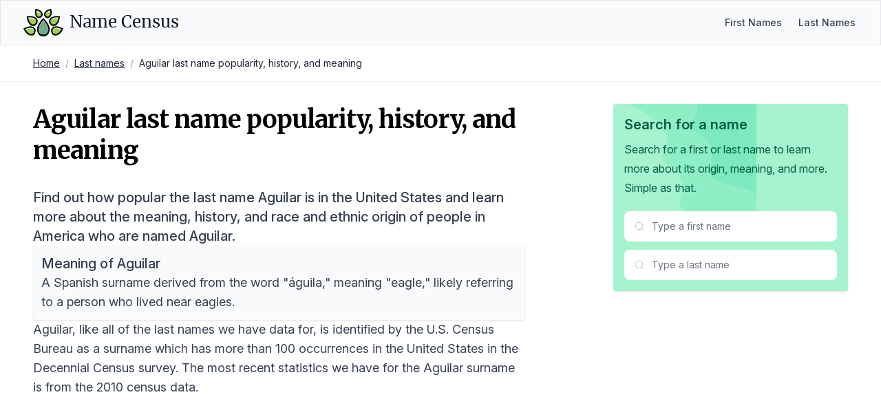

--- FILE ---
content_type: text/html; charset=utf-8
request_url: https://namecensus.com/last-names/aguillar-surname-popularity/
body_size: 8551
content:
<!DOCTYPE html><html lang="en"><head><meta charSet="utf-8"/><meta name="viewport" content="width=device-width, initial-scale=1"/><title>Aguilar last name popularity, history, and meaning</title><meta name="description" content="Data on the popularity and origin of the last name Aguilar in the United States based on the most recent Census data."/><link rel="canonical" href="https://namecensus.com/last-names/aguillar-surname-popularity/"/><meta name="og:title" content="Aguilar last name popularity, history, and meaning"/><meta name="og:description" content="Data on the popularity and origin of the last name Aguilar in the United States based on the most recent Census data."/><meta name="og:image" content="https://mugshotbot.com/m?color=teal&amp;mode=light&amp;pattern=lines_in_motion&amp;url=https://namecensus.com/last-names/aguillar-surname-popularity/"/><meta name="twitter:title" content="Aguilar last name popularity, history, and meaning"/><meta name="twitter:description" content="Data on the popularity and origin of the last name Aguilar in the United States based on the most recent Census data."/><meta name="twitter:image" content="https://mugshotbot.com/m?color=teal&amp;mode=light&amp;pattern=lines_in_motion&amp;url=https://namecensus.com/last-names/aguillar-surname-popularity/"/><meta name="twitter:card" content="summary_large_image"/><link rel="shortcut icon" href="https://namecensus.com/favicon.png"/><link rel="stylesheet" href="https://rsms.me/inter/inter.css"/><link rel="stylesheet" href="https://fonts.googleapis.com/css2?family=Merriweather:wght@400;700&amp;display=swap"/><link rel="stylesheet" href="/static/css/main.css"/><script async="" data-id="101414706" src="//static.getclicky.com/js"></script><script async="" src="https://www.googletagmanager.com/gtag/js?id=UA-166854106-1"></script><script>
window.dataLayer = window.dataLayer || [];
function gtag(){dataLayer.push(arguments);}
gtag('js', new Date());

gtag('config', 'UA-166854106-1');
</script><script data-no-optimize="1" data-cfasync="false">
(function(w, d) {
  w.adthrive = w.adthrive || {};
  w.adthrive.cmd = w.adthrive.cmd || [];
  w.adthrive.plugin = 'adthrive-ads-manual';
  w.adthrive.host = 'ads.adthrive.com';var s = d.createElement('script');
  s.async = true;
  s.referrerpolicy='no-referrer-when-downgrade';
  s.src = 'https://' + w.adthrive.host + '/sites/61aa26a5304ed2001bd97ed5/ads.min.js?referrer=' + w.encodeURIComponent(w.location.href) + '&cb=' + (Math.floor(Math.random() * 100) + 1);
  var n = d.getElementsByTagName('script')[0];
  n.parentNode.insertBefore(s, n);
})(window, document);
</script></head><body class="relative"><nav class="bg-gray-50 border border-b-stone-200" data-nav="true"><div class="mx-auto max-w-7xl px-4 sm:px-6 lg:px-8"><div class="flex h-16 justify-between"><div class="flex"><div class="flex flex-shrink-0 items-center"><a class="flex text-pink-600 hover:text-pink-500" href="/"><svg width="60px" viewBox="0 0 44 31" version="1.1" xmlns="http://www.w3.org/2000/svg" xmlnsXlink="http://www.w3.org/1999/xlink"><title>Name Census logo</title><g id="Page-1" stroke="none" stroke-width="1" fill="none" fill-rule="evenodd"><g id="logo" transform="translate(1.609375, 1.437500)"><path d="M14.34375,22.6171875 C14.34375,17.8007812 20.3789062,11.859375 20.3789062,11.859375 C20.3789062,11.859375 26.4140625,17.8007812 26.4140625,22.6171875 C26.4140625,27.4335938 23.7070312,29.296875 20.3789062,29.296875 C17.0507812,29.296875 14.34375,27.4335938 14.34375,22.6171875 Z" id="Path" fill="#73AA8A"></path><path d="M14.34375,20.9296875 C14.34375,16.1132812 20.3789062,10.171875 20.3789062,10.171875 C20.3789062,10.171875 26.4140625,16.1132812 26.4140625,20.9296875 C26.4140625,25.7460938 23.7070312,27.609375 20.3789062,27.609375 C17.0507812,27.609375 14.34375,25.734375 14.34375,20.9296875 Z" id="Shape" stroke="#000000" stroke-width="1.45125" stroke-linecap="round"></path><path d="M32.6601563,20.5429687 C35.7539062,19.6289062 40.7109375,22.3710938 40.7109375,22.3710938 C40.7109375,22.3710938 38.0390625,27.375 34.9453125,28.2890625 C31.8515625,29.203125 30.1523438,27.8203125 29.5195313,25.6875 C28.8867188,23.5429688 29.5664062,21.4570312 32.6601563,20.5429688 Z" id="Path" fill="#A2CE5D"></path><path d="M32.6601563,18.8554688 C35.7539062,17.9414062 40.7109375,20.6835938 40.7109375,20.6835938 C40.7109375,20.6835938 38.0390625,25.6875 34.9453125,26.6015625 C31.8515625,27.515625 30.1523438,26.1328125 29.5195313,24 C28.8867188,21.8554688 29.5664062,19.7695312 32.6601563,18.8554688 Z" id="Path" stroke="#000000" stroke-width="1.45125" stroke-linecap="round"></path><path d="M22.5351563,4.78125 C23.8710938,2.671875 28.1601563,1.72265625 28.1601563,1.72265625 C28.1601563,1.72265625 29.1679688,6 27.8320313,8.12109375 C26.4960938,10.2421875 24.796875,10.3007812 23.3320313,9.38671875 C21.8789063,8.4609375 21.2109375,6.890625 22.5351563,4.78125 Z M29.109375,10.8398438 C31.6289063,8.82421875 37.2539063,9.50390625 37.2539063,9.50390625 C37.2539063,9.50390625 36.6679688,15.140625 34.1484375,17.15625 C31.6289063,19.171875 29.53125,18.5273438 28.1367188,16.7929688 C26.7421875,15.0585938 26.5898438,12.8554687 29.109375,10.8398438 Z" id="Shape" fill="#A2CE5D" fill-rule="nonzero"></path><path d="M29.109375,9.15234375 C31.6289062,7.13671875 37.2539062,7.81640625 37.2539062,7.81640625 C37.2539062,7.81640625 36.6679688,13.453125 34.1484375,15.46875 C31.6289062,17.484375 29.53125,16.8398438 28.1367187,15.1054688 C26.7539062,13.359375 26.5898438,11.1679688 29.109375,9.15234375 Z M22.5351563,3.08203125 C23.8710938,0.97265625 28.1601562,0.0234375 28.1601562,0.0234375 C28.1601562,0.0234375 29.1679688,4.30078125 27.8320312,6.421875 C26.4960937,8.54296875 24.796875,8.6015625 23.3320313,7.6875 C21.8789063,6.76171875 21.2109375,5.203125 22.5351563,3.08203125 Z" id="Shape" stroke="#000000" stroke-width="1.45125" stroke-linecap="round"></path><path d="M8.109375,20.5429687 C5.015625,19.6289062 0.05859375,22.3710938 0.05859375,22.3710938 C0.05859375,22.3710938 2.73046875,27.375 5.82421875,28.2890625 C8.91796875,29.203125 10.6171875,27.8203125 11.25,25.6875 C11.8828125,23.5546875 11.203125,21.4570312 8.109375,20.5429688 Z" id="Path" fill="#A2CE5D"></path><path d="M8.109375,18.8554688 C5.015625,17.9414062 0.05859375,20.6835938 0.05859375,20.6835938 C0.05859375,20.6835938 2.73046875,25.6875 5.82421875,26.6015625 C8.91796875,27.515625 10.6171875,26.1328125 11.25,24 C11.8828125,21.8671875 11.203125,19.7695312 8.109375,18.8554688 Z" id="Path" stroke="#000000" stroke-width="1.45125" stroke-linecap="round"></path><path d="M18.234375,4.78125 C16.8984375,2.671875 12.609375,1.72265625 12.609375,1.72265625 C12.609375,1.72265625 11.6015625,6 12.9375,8.12109375 C14.2734375,10.2304687 15.9726563,10.3007812 17.4375,9.38671875 C18.890625,8.4609375 19.5585938,6.890625 18.234375,4.78125 Z M11.6601562,10.8398437 C9.140625,8.8359375 3.515625,9.50390625 3.515625,9.50390625 C3.515625,9.50390625 4.1015625,15.140625 6.62109375,17.15625 C9.140625,19.171875 11.2382812,18.5273437 12.6328125,16.7929687 C14.015625,15.046875 14.1796875,12.8554687 11.6601562,10.8398437 Z" id="Shape" fill="#A2CE5D" fill-rule="nonzero"></path><path d="M11.6601562,9.15234375 C9.140625,7.13671875 3.515625,7.8046875 3.515625,7.8046875 C3.515625,7.8046875 4.1015625,13.4414062 6.62109375,15.4570312 C9.140625,17.4726562 11.2382812,16.828125 12.6328125,15.09375 C14.015625,13.359375 14.1796875,11.1679687 11.6601562,9.15234375 Z M18.234375,3.08203125 C16.8984375,0.97265625 12.609375,0.0234375 12.609375,0.0234375 C12.609375,0.0234375 11.6015625,4.30078125 12.9375,6.421875 C14.2734375,8.53125 15.9726563,8.6015625 17.4375,7.6875 C18.890625,6.76171875 19.5585938,5.203125 18.234375,3.08203125 Z" id="Shape" stroke="#000000" stroke-width="1.45125" stroke-linecap="round"></path></g></g></svg><span class="ml-2 text-gray-900 inline-flex items-center text-2xl font-medium leading-tight font-serif">Name Census</span></a></div></div><div class="hidden sm:ml-6 sm:flex self-center"><div class="flex space-x-4"><a href="/first-names/" class="px-1 text-sm text-gray-700 hover:text-gray-800 font-medium">First Names</a><a href="/last-names/" class="px-1 text-sm text-gray-700 hover:text-gray-800 font-medium">Last Names</a></div></div><div class="-mr-2 flex items-center sm:hidden"><button type="button" class="relative inline-flex items-center justify-center rounded-md bg-white p-2 text-gray-400 hover:bg-gray-100 hover:text-gray-500 focus:outline-none focus:ring-2 focus:ring-pink-500 focus:ring-offset-2" aria-controls="mobile-menu" aria-expanded="false" data-nav-toggle="true"><span class="absolute -inset-0.5"></span><span class="sr-only">Open main menu</span><svg class="block h-6 w-6" fill="none" viewBox="0 0 24 24" strokeWidth="1.5" stroke="currentColor" aria-hidden="true" data-nav-icon="open"><title>Open menu</title><path stroke-linecap="round" stroke-linejoin="round" d="M3.75 6.75h16.5M3.75 12h16.5m-16.5 5.25h16.5"></path></svg><svg class="hidden h-6 w-6" fill="none" viewBox="0 0 24 24" strokeWidth="1.5" stroke="currentColor" aria-hidden="true" data-nav-icon="close"><title>Close menu</title><path stroke-linecap="round" stroke-linejoin="round" d="M6 18L18 6M6 6l12 12"></path></svg></button></div></div></div><div class="sm:hidden hidden" id="mobile-menu" data-nav-menu="true"><div class="px-2 pt-2 pb-3 space-y-1"><a href="/first-names/" class="block px-3 py-2 rounded-md text-base font-medium text-gray-700 hover:text-gray-800 hover:bg-gray-50">First Names</a><a href="/last-names/" class="block px-3 py-2 rounded-md text-base font-medium text-gray-700 hover:text-gray-800 hover:bg-gray-50">Last Names</a></div></div></nav><div class="border-b border-b-zinc-100"><nav class="max-w-7xl px-4 sm:px-6 lg:px-8 mx-auto"><ol class="p-4 rounded flex flex-wrap text-sm text-gray-800"><li><a href="/" class="underline">Home</a></li><li class="text-gray-400 px-2">/</li><li><a href="/last-names/" class="underline">Last names</a></li><li class="text-gray-400 px-2">/</li><li>Aguilar last name popularity, history, and meaning</li></ol></nav></div><div class="max-w-7xl px-4 sm:px-6 lg:px-8 mx-auto"><div class="flex flex-wrap"><div class="w-full lg:w-2/3 px-4"><div class="py-8 lg:pe-8"><div class="space-y-5 lg:space-y-8"><h2 class="text-4xl font-bold font-serif mb-6 tracking-tight leading-tight lg:leading-tight">Aguilar last name popularity, history, and meaning</h2><div class="prose text-lg"><p class="text-xl font-medium">Find out how popular the last name Aguilar is in the United States and learn more about the meaning, history, and race and ethnic origin of people in America who are named Aguilar.</p><div class="bg-gray-50 rounded shadow p-3"><h2 class="mt-0 text-xl font-medium">Meaning of Aguilar</h2><p class="mb-0">A Spanish surname derived from the word &quot;águila,&quot; meaning &quot;eagle,&quot; likely referring to a person who lived near eagles.</p></div><p>Aguilar, like all of the last names we have data for, is identified by the U.S. Census Bureau as a surname which has more than 100 occurrences in the United States in the Decennial Census survey. The most recent statistics we have for the Aguilar surname is from the 2010 census data.</p><h2>Popularity of Aguilar in America</h2><p><strong>Aguilar is the 30600th most popular name in America</strong> based on the data we have collected from the U.S. Census Bureau.</p><p>The Aguilar surname appeared 762 times in the 2010 census and if you were to sample 100,000 people in the United States, approximately 0 people would have the surname Aguilar.</p><p>We can also compare 2010 data for Aguilar to data from the previous census in 2000. The table below contains all of the statistics for both years in a side-by-side comparison.</p><div class="overflow-hidden shadow ring-1 ring-black ring-opacity-5 sm:rounded-lg"><div class="overflow-y-auto max-h-[500px]"><table class="min-w-full my-0"><thead class="bg-gray-50 sticky top-0"><tr><th class="py-3.5 pl-4 pr-3 text-left text-base font-semibold whitespace-nowrap"></th><th class="py-3.5 pl-4 pr-3 text-left text-base font-semibold whitespace-nowrap">2010</th><th class="py-3.5 pl-4 pr-3 text-left text-base font-semibold whitespace-nowrap">2000</th><th class="py-3.5 pl-4 pr-3 text-left text-base font-semibold whitespace-nowrap">Change (%)</th></tr></thead><tbody class="bg-white"><tr><td class="whitespace-nowrap py-4 pl-4 pr-3 text-base text-left text-gray-900">Rank</td><td class="whitespace-nowrap py-4 pl-4 pr-3 text-base text-left text-gray-900">30600</td><td class="whitespace-nowrap py-4 pl-4 pr-3 text-base text-left text-gray-900">40908</td><td class="whitespace-nowrap py-4 pl-4 pr-3 text-base text-left text-green-600">-28.83%</td></tr><tr><td class="whitespace-nowrap py-4 pl-4 pr-3 text-base text-left text-gray-900">Count</td><td class="whitespace-nowrap py-4 pl-4 pr-3 text-base text-left text-gray-900">762</td><td class="whitespace-nowrap py-4 pl-4 pr-3 text-base text-left text-gray-900">503</td><td class="whitespace-nowrap py-4 pl-4 pr-3 text-base text-left text-green-600">40.95%</td></tr><tr><td class="whitespace-nowrap py-4 pl-4 pr-3 text-base text-left text-gray-900">Proportion per 100k</td><td class="whitespace-nowrap py-4 pl-4 pr-3 text-base text-left text-gray-900">0.26</td><td class="whitespace-nowrap py-4 pl-4 pr-3 text-base text-left text-gray-900">0.19</td><td class="whitespace-nowrap py-4 pl-4 pr-3 text-base text-left text-green-600">31.11%</td></tr></tbody></table></div></div><h2>The history of the last name Aguilar</h2><div><p>The surname Aguillar originated in Spain during the medieval period. It is derived from the Spanish word &quot;aguila,&quot; meaning &quot;eagle,&quot; which suggests that the name may have been used to denote someone who possessed eagle-like qualities or lived near an area associated with eagles.</p>
<p>One of the earliest recorded instances of the name Aguillar can be traced back to the 12th century, when it appeared in historical records from the region of Castile, Spain. During this time, the name was often spelled as &quot;Aguillera&quot; or &quot;Aguilera.&quot;</p>
<p>In the 13th century, the name Aguillar was found in documents from the city of Seville, where it was associated with a prominent family that owned land and property in the area. This family&#39;s roots can be traced back to the Moorish occupation of Spain, suggesting a possible Arabic influence on the name&#39;s origins.</p>
<p>The surname Aguillar has also been linked to various place names throughout Spain, such as Aguilar de Campoo, a town in the northern region of Palencia, and Aguilar de la Frontera, a municipality in the province of Córdoba. These place names likely influenced the spelling and pronunciation of the surname over time.</p>
<p>Notable individuals with the surname Aguillar include:</p>
<ol>
<li>Juan Aguillar (c. 1500-1570), a Spanish explorer and conquistador who participated in the conquest of Mexico alongside Hernán Cortés.</li>
<li>Pedro de Aguillar (c. 1490-1570), a Spanish soldier and historian who documented the early years of the Spanish conquest of Mexico.</li>
<li>Gaspar de Aguilar (c. 1561-1623), a Spanish Dominican friar and missionary who played a significant role in the evangelization of the Philippines.</li>
<li>Gerónimo de Aguilar (c. 1489-1531), a Spanish sailor who was shipwrecked on the Yucatán Peninsula and later served as an interpreter for Hernán Cortés during the conquest of Mexico.</li>
<li>Francisco Aguilar y Cuadra (1629-1697), a Spanish military officer and governor of Panama who played a crucial role in defending the region against pirate attacks.</li>
</ol>
<p>While the surname Aguillar has its roots in Spain, it has since spread to other parts of the world, including Latin America and the United States, due to Spanish colonization and migration patterns.</p>
</div><h2 class="text-2xl font-bold mb-4">Race and ethnic origin of people with the last name Aguilar</h2><p>We also have some data on the ancestry of people with the surname Aguilar.</p><p>The below race categories are the modified race categories used in the Census Bureau&#39;s population estimates program. All people were categorized into six mutually exclusive racial and Hispanic origin groups:</p><ol><li>White only</li><li>Black only</li><li>American Indian and Alaskan Native only</li><li>Asian and Pacific Islander only</li><li>Hispanic</li><li>Two or More Races</li></ol><p>For the most recent 2010 census data, the race/ethnic origin breakdown for Aguilar was:</p><div class="overflow-hidden shadow ring-1 ring-black ring-opacity-5 sm:rounded-lg"><div class="overflow-y-auto max-h-[500px]"><table class="min-w-full my-0"><thead class="bg-gray-50 sticky top-0"><tr><th class="py-3.5 pl-4 pr-3 text-left text-base font-semibold whitespace-nowrap">Race/Ethnicity</th><th class="py-3.5 pl-4 pr-3 text-right text-base font-semibold whitespace-nowrap">Percentage</th><th class="py-3.5 pl-4 pr-3 text-right text-base font-semibold whitespace-nowrap">Total Occurrences</th></tr></thead><tbody class="bg-white"><tr><td class="whitespace-nowrap py-4 pl-4 pr-3 text-base text-left text-gray-900">Non-Hispanic White Only</td><td class="whitespace-nowrap py-4 pl-4 pr-3 text-base text-right text-gray-900">2.89%</td><td class="whitespace-nowrap py-4 pl-4 pr-3 text-base text-right text-gray-900">22</td></tr><tr><td class="whitespace-nowrap py-4 pl-4 pr-3 text-base text-left text-gray-900">Non-Hispanic Black Only</td><td class="whitespace-nowrap py-4 pl-4 pr-3 text-base text-right text-gray-900">0.92%</td><td class="whitespace-nowrap py-4 pl-4 pr-3 text-base text-right text-gray-900">7</td></tr><tr><td class="whitespace-nowrap py-4 pl-4 pr-3 text-base text-left text-gray-900">Non-Hispanic Asian and Pacific Islander Only</td><td class="whitespace-nowrap py-4 pl-4 pr-3 text-base text-right text-gray-900">0.66%</td><td class="whitespace-nowrap py-4 pl-4 pr-3 text-base text-right text-gray-900">5</td></tr><tr><td class="whitespace-nowrap py-4 pl-4 pr-3 text-base text-left text-gray-900">Non-Hispanic American Indian and Alaskan Native</td><td class="whitespace-nowrap py-4 pl-4 pr-3 text-base text-right text-gray-900">(S)%</td><td class="whitespace-nowrap py-4 pl-4 pr-3 text-base text-right text-gray-900">(S)</td></tr><tr><td class="whitespace-nowrap py-4 pl-4 pr-3 text-base text-left text-gray-900">Non-Hispanic of Two or More Races</td><td class="whitespace-nowrap py-4 pl-4 pr-3 text-base text-right text-gray-900">(S)%</td><td class="whitespace-nowrap py-4 pl-4 pr-3 text-base text-right text-gray-900">(S)</td></tr><tr><td class="whitespace-nowrap py-4 pl-4 pr-3 text-base text-left text-gray-900">Hispanic Origin</td><td class="whitespace-nowrap py-4 pl-4 pr-3 text-base text-right text-gray-900">95.14%</td><td class="whitespace-nowrap py-4 pl-4 pr-3 text-base text-right text-gray-900">725</td></tr></tbody></table></div></div><p class="text-gray-500 text-sm"><em>Note: Any fields showing (S) means the data was suppressed for privacy so that the data does not in any way identify any specific individuals.</em></p><p>Since we have data from the previous census in 2000, we can also compare the values to see how the popularity of Aguilar has changed in the 10 years between the two census surveys.</p><div class="overflow-hidden shadow ring-1 ring-black ring-opacity-5 sm:rounded-lg"><div class="overflow-y-auto max-h-[500px]"><table class="min-w-full my-0"><thead class="bg-gray-50 sticky top-0"><tr><th class="py-3.5 pl-4 pr-3 text-left text-base font-semibold whitespace-nowrap"></th><th class="py-3.5 pl-4 pr-3 text-left text-base font-semibold whitespace-nowrap">2010</th><th class="py-3.5 pl-4 pr-3 text-left text-base font-semibold whitespace-nowrap">2000</th><th class="py-3.5 pl-4 pr-3 text-left text-base font-semibold whitespace-nowrap">Change (%)</th></tr></thead><tbody class="bg-white"><tr><td class="whitespace-nowrap py-4 pl-4 pr-3 text-base text-left text-gray-900">White</td><td class="whitespace-nowrap py-4 pl-4 pr-3 text-base text-left text-gray-900">2.89%</td><td class="whitespace-nowrap py-4 pl-4 pr-3 text-base text-left text-gray-900">3.38%</td><td class="whitespace-nowrap py-4 pl-4 pr-3 text-base text-left text-red-600">-15.63%</td></tr><tr><td class="whitespace-nowrap py-4 pl-4 pr-3 text-base text-left text-gray-900">Black</td><td class="whitespace-nowrap py-4 pl-4 pr-3 text-base text-left text-gray-900">0.92%</td><td class="whitespace-nowrap py-4 pl-4 pr-3 text-base text-left text-gray-900">(S)%</td><td class="whitespace-nowrap py-4 pl-4 pr-3 text-base text-left ">(S)%</td></tr><tr><td class="whitespace-nowrap py-4 pl-4 pr-3 text-base text-left text-gray-900">Asian and Pacific Islander</td><td class="whitespace-nowrap py-4 pl-4 pr-3 text-base text-left text-gray-900">0.66%</td><td class="whitespace-nowrap py-4 pl-4 pr-3 text-base text-left text-gray-900">(S)%</td><td class="whitespace-nowrap py-4 pl-4 pr-3 text-base text-left ">(S)%</td></tr><tr><td class="whitespace-nowrap py-4 pl-4 pr-3 text-base text-left text-gray-900">American Indian and Alaskan Native</td><td class="whitespace-nowrap py-4 pl-4 pr-3 text-base text-left text-gray-900">(S)%</td><td class="whitespace-nowrap py-4 pl-4 pr-3 text-base text-left text-gray-900">0.00%</td><td class="whitespace-nowrap py-4 pl-4 pr-3 text-base text-left ">(S)%</td></tr><tr><td class="whitespace-nowrap py-4 pl-4 pr-3 text-base text-left text-gray-900">Two or More Races</td><td class="whitespace-nowrap py-4 pl-4 pr-3 text-base text-left text-gray-900">(S)%</td><td class="whitespace-nowrap py-4 pl-4 pr-3 text-base text-left text-gray-900">(S)%</td><td class="whitespace-nowrap py-4 pl-4 pr-3 text-base text-left ">(S)%</td></tr><tr><td class="whitespace-nowrap py-4 pl-4 pr-3 text-base text-left text-gray-900">Hispanic</td><td class="whitespace-nowrap py-4 pl-4 pr-3 text-base text-left text-gray-900">95.14%</td><td class="whitespace-nowrap py-4 pl-4 pr-3 text-base text-left text-gray-900">95.43%</td><td class="whitespace-nowrap py-4 pl-4 pr-3 text-base text-left text-red-600">-0.30%</td></tr></tbody></table></div></div><h2>Data source</h2><p>The last name data and ethnic breakdown of last names is sourced directly from the Decennial Census survey, conducted every 10 years by the United States Census Bureau.</p><p>The history and meaning of the name Aguilar was researched and written by our team of onomatology and genealogy experts.</p><p>If you have a correction or suggestion to improve the history of Aguilar, please contact us.</p><section data-citation="true"><h2 class="text-2xl font-bold mb-4">Reference this page</h2><p class="mb-4">We spend a lot of resources downloading, cleaning, merging, and formatting the data that is shown on the site.</p><p class="mb-4">If you found the data or information on this page useful in your research, please use the tool below to properly cite or reference Name Census as the source. We appreciate your support!</p><div class="bg-white shadow rounded not-prose"><div class="citation"><div class="citation-menu bg-black rounded-t"><ul class="citation-menu-list flex list-none"><li class="citation-menu-item"><button type="button" class="citation-menu-link px-4 py-3 text-sm font-medium text-gray-300 hover:text-white focus:outline-none rounded-tl" data-citation-tab="link">Link</button></li><li class="citation-menu-item"><button type="button" class="citation-menu-link px-4 py-3 text-sm font-medium text-gray-300 hover:text-white focus:outline-none" data-citation-tab="chicago">Chicago</button></li><li class="citation-menu-item"><button type="button" class="citation-menu-link px-4 py-3 text-sm font-medium text-gray-300 hover:text-white focus:outline-none" data-citation-tab="mla">MLA</button></li><li class="citation-menu-item"><button type="button" class="citation-menu-link px-4 py-3 text-sm font-medium text-gray-300 hover:text-white focus:outline-none" data-citation-tab="apa">APA</button></li><li class="citation-copy ml-auto"><button type="button" class="citation-copy px-4 py-3 text-sm font-medium text-gray-300 hover:text-white focus:outline-none" data-citation-copy="true">Copy</button></li></ul></div><div class="citation-text-container" data-citation-container="true"><div class="citation-item cite-link p-4" data-citation-panel="link"><p class="text-base break-words">&lt;a href=&quot;https://namecensus.com/last-names/aguillar-surname-popularity/&quot;&gt;Aguilar last name popularity, history, and meaning&lt;/a&gt;</p></div><div class="citation-item cite-chicago p-4 hidden" data-citation-panel="chicago"><p class="text-base break-words">&quot;Aguilar last name popularity, history, and meaning&quot;. <em>NameCensus.com. Accessed on January 10, 2026. https://namecensus.com/last-names/aguillar-surname-popularity/.</em></p></div><div class="citation-item cite-mla p-4 hidden" data-citation-panel="mla"><p class="text-base break-words">&quot;Aguilar last name popularity, history, and meaning&quot;. <em>NameCensus.com, https://namecensus.com/last-names/aguillar-surname-popularity/. Accessed 10 January, 2026</em></p></div><div class="citation-item cite-apa p-4 hidden" data-citation-panel="apa"><p class="text-base break-words">Aguilar last name popularity, history, and meaning. NameCensus.com. Retrieved from https://namecensus.com/last-names/aguillar-surname-popularity/.</p></div></div></div></div></section></div></div></div></div><div class="w-full lg:w-1/3 px-4"><div class="top-0 start-0 py-8 lg:ps-8"><div class="relative p-4 bg-emerald-200 rounded shadow"><div class="relative z-10"><h3 class="font-semibold text-xl text-emerald-800 mb-2">Search for a name</h3><div class="prose"><p class="font-normal text-md text-emerald-800">Search for a first or last name to learn more about its origin, meaning, and more.</p><p class="font-normal text-md text-emerald-800">Simple as that.</p></div><div class="mt-5"><div class="mb-3"><div class="max-w-sm relative" data-search="true" data-search-type="first" data-search-size="medium"><div class="relative"><div class="absolute inset-y-0 start-0 flex items-center pointer-events-none z-20 ps-3.5"><svg class="flex-shrink-0 size-4 text-gray-400" xmlns="http://www.w3.org/2000/svg" width="24" height="24" viewBox="0 0 24 24" fill="none" stroke="currentColor" strokeWidth="2" strokeLinecap="round" strokeLinejoin="round"><title>Search</title><circle cx="11" cy="11" r="8"></circle><path d="m21 21-4.3-4.3"></path></svg></div><input class="py-3 ps-10 pe-4 block w-full border-gray-200 rounded-lg text-sm focus:border-emerald-600 focus:ring-emerald-600" type="text" placeholder="Type a first name" autoComplete="off" data-search-input="true"/></div><div class="absolute z-50 w-full bg-white border border-gray-200 rounded-lg shadow-lg hidden" data-search-dropdown="true"><div class="max-h-72 rounded-b-lg overflow-hidden overflow-y-auto"><div class="text-xs uppercase text-gray-500 m-3 mb-1" data-search-label="true">First Names</div><div data-search-results="true"></div><span class="hidden flex items-center py-2 px-4 w-full text-sm text-gray-800" data-search-empty="true">No results</span></div></div></div></div><div class="max-w-sm relative" data-search="true" data-search-type="last" data-search-size="medium"><div class="relative"><div class="absolute inset-y-0 start-0 flex items-center pointer-events-none z-20 ps-3.5"><svg class="flex-shrink-0 size-4 text-gray-400" xmlns="http://www.w3.org/2000/svg" width="24" height="24" viewBox="0 0 24 24" fill="none" stroke="currentColor" strokeWidth="2" strokeLinecap="round" strokeLinejoin="round"><title>Search</title><circle cx="11" cy="11" r="8"></circle><path d="m21 21-4.3-4.3"></path></svg></div><input class="py-3 ps-10 pe-4 block w-full border-gray-200 rounded-lg text-sm focus:border-emerald-600 focus:ring-emerald-600" type="text" placeholder="Type a last name" autoComplete="off" data-search-input="true"/></div><div class="absolute z-50 w-full bg-white border border-gray-200 rounded-lg shadow-lg hidden" data-search-dropdown="true"><div class="max-h-72 rounded-b-lg overflow-hidden overflow-y-auto"><div class="text-xs uppercase text-gray-500 m-3 mb-1" data-search-label="true">Last Names</div><div data-search-results="true"></div><span class="hidden flex items-center py-2 px-4 w-full text-sm text-gray-800" data-search-empty="true">No results</span></div></div></div></div></div><div class="z-[9] absolute top-0 end-0"><svg class="w-48 h-56" width="806" height="511" viewBox="0 0 806 511" fill="none" xmlns="http://www.w3.org/2000/svg"><title>Background shape</title><path d="M544.8 -1147.08L1098.08 484L714.167 614.228C692.688 577.817 658.308 547.748 620.707 527.375C561.271 495.163 493.688 482.213 428.253 465.21C391.41 455.641 349.053 438.735 340.625 401.621C335.248 377.942 346.056 354.034 351.234 330.304C364.887 267.777 335.093 198.172 280.434 164.889C266.851 156.619 251.423 149.934 242.315 136.897C214.215 96.6599 268.253 45.1471 263.125 -3.66296C261.266 -21.3099 251.617 -37.124 241.172 -51.463C126.21 -209.336 -87.5388 -248.663 -263.351 -333.763C-314.682 -358.613 -364.939 -389.135 -400.106 -434.021C-435.273 -478.907 -453.106 -540.621 -434.096 -594.389C-408.119 -667.874 -325.246 -703.948 -248.613 -718.248C-171.98 -732.548 -90.1128 -734.502 -23.1788 -774.468C49.5632 -817.9 90.8002 -897.847 147.393 -960.879C175.737 -992.458 208.024 -1019.8 242.465 -1044.52L544.8 -1147.08Z" fill="currentColor" class="fill-emerald-300/40"></path><path d="M726.923 -1341.99L1280.23 288.8L896.3 419.008C874.821 382.608 840.438 352.54 802.834 332.171C743.394 299.964 675.808 287.017 610.369 270.017C573.523 260.45 531.162 243.546 522.736 206.439C517.358 182.765 528.167 158.861 533.345 135.139C547 72.6228 517.203 3.03076 462.545 -30.2462C448.963 -38.5142 433.533 -45.1982 424.425 -58.2323C396.325 -98.4623 450.366 -149.965 445.237 -198.767C443.377 -216.411 433.727 -232.222 423.283 -246.567C308.3 -404.412 94.5421 -443.732 -81.2789 -528.817C-132.615 -553.663 -182.874 -584.179 -218.044 -629.057C-253.214 -673.935 -271.044 -735.64 -252.036 -789.397C-226.058 -862.869 -143.178 -898.936 -66.543 -913.234C10.092 -927.532 91.9721 -929.485 158.905 -969.444C231.652 -1012.86 272.9 -1092.8 329.489 -1155.82C357.834 -1187.39 390.124 -1214.73 424.565 -1239.45L726.923 -1341.99Z" fill="currentColor" class="fill-emerald-400/20"></path></svg></div></div></div></div></div></div><div class="py-10"></div><footer class="bg-black absolute bottom-0 w-full left-0" aria-labelledby="footer-heading"><h2 id="footer-heading" class="sr-only">Footer</h2><div class="mx-auto max-w-7xl px-6 py-6"><div class="md:flex md:items-center md:justify-between"><p class="text-sm leading-5 text-gray-200 md:order-1">© 2026 Name Census. All rights reserved.</p><div class="mt-4 md:mt-0 md:order-2 flex space-x-6"><a href="/privacy/" class="text-sm leading-5 text-gray-200 hover:text-gray-100 transition ease-in-out duration-150">Privacy</a><a href="/terms/" class="text-sm leading-5 text-gray-200 hover:text-gray-100 transition ease-in-out duration-150">Terms</a><a href="/cookies/" class="text-sm leading-5 text-gray-200 hover:text-gray-100 transition ease-in-out duration-150">Cookies</a></div></div></div></footer><script src="/static/js/site.js" defer=""></script></body></html>